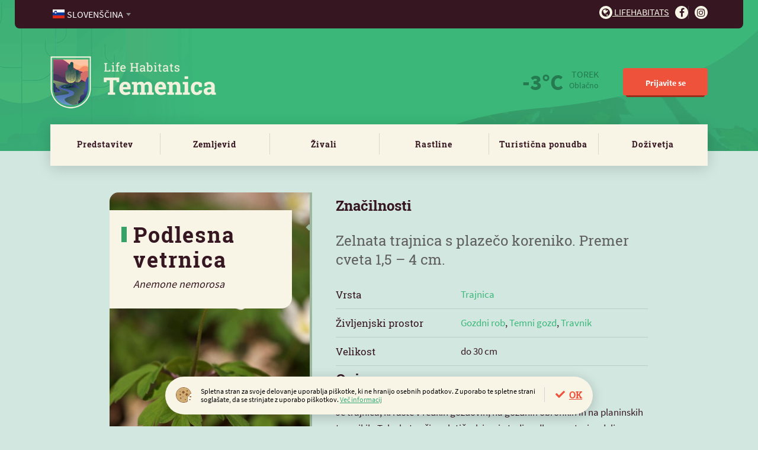

--- FILE ---
content_type: text/html; charset=utf-8
request_url: https://lifehabitats.com/sl/temenica/rastline/rastlina/150/podlesna-vetrnica.html
body_size: 5760
content:
<!DOCTYPE HTML>
<html lang="sl">
<head>
<base href="https://lifehabitats.com/">
<meta http-equiv="content-type" content="text/html; charset=utf-8">
<meta charset="utf-8">
<title>Podlesna vetrnica | Rastlina | Life Habitats</title>
<meta name="author" content="MoveCMS by THES">
<meta name="format-detection" content="telephone=no">
<meta property="og:image" content="https://lifehabitats.com/cache/d326d23494823ebe/17f68ab3123eb523/Podlesna%20vetrnica%28r340x566%29.jpg">
<link rel="icon" type="image/x-icon" href="https://lifehabitats.com/upload/_custom/files/favicon/favicon.ico">
<link rel="shortcut icon" href="https://lifehabitats.com/upload/_custom/files/favicon/favicon.ico">
<meta property="og:title" content="Podlesna vetrnica | Rastlina | Life Habitats">
<link type="text/css" href="https://lifehabitats.com/cache/_81a3418897036b8fa1bfb03c40cdac1c.css" media="all" rel="stylesheet">
<link type="text/css" href="https://lifehabitats.com/cache/template_css_1635921720.css" media="all" rel="stylesheet"><script type="text/javascript">
    var ua=navigator.userAgent.toLocaleLowerCase(),
        regV = /ipod|ipad|iphone/gi,
        result = ua.match(regV),
        userScale="";
    if(!result){
        userScale=", user-scalable=0"
    }
    var meta = document.createElement('meta');
    meta.name = "viewport";
    meta.content = "width=device-width, initial-scale=1.0" + userScale;
    document.getElementsByTagName('head')[0].appendChild(meta);

    var viewportmeta = document.querySelector && document.querySelector('meta[name="viewport"]'),
    gestureStart = function () {viewportmeta.content = "width=device-width, minimum-scale=0.25, maximum-scale=1.6";},
    scaleFix = function () {
        if (viewportmeta && /iphone|ipad/.test(ua) && !/opera mini/.test(ua)) {
            viewportmeta.content = "width=device-width, minimum-scale=1.0, maximum-scale=1.0";
            document.addEventListener("gesturestart", gestureStart, false);
        }
    };
    scaleFix();
</script>
</head>
<body class="habitat temenica">
<div class="page">
<div class="wrapper">

<header>
    <div class="wrapper">
                <div class="logo logoMobile">
                    <a class="logo" href="https://lifehabitats.com/sl/"><img src="/upload/_custom/images/logo/logo_temenica.png" alt="Temenica" /></a>
                </div>    
	
        <a class="ham" href="javascript:void(0)">
            <span></span>
            <span></span>
            <span></span>
        </a>
        <div class="menus">
            <nav class="service clear-after">
                <ul class="left">
                    <li>
                        <select name="lang" style="width:100%">
                            <option data-image="sl.svg" value="/sl/temenica/rastline/rastlina/150/" selected="selected">Slovenščina</option>
                            <option data-image="en.svg" value="/en/temenica/plants/plants/150/">English</option>
                            <option data-image="de.svg" value="/de/temenica/die-pflanzen/die-pflanze /150/">Deutsch</option>
                            <option data-image="hr.svg" value="/hr/temenica/biljke/biljka/150/">Hrvatski</option>
                            <option data-image="it.svg" value="/it/temenica/piante/pianta/150/">Italiano</option>                            
                        </select>
                    </li>
                </ul>
                <ul class="right">
                    <li><a href="/sl/platforma/" target="_blank"><i class="fa fa-globe"></i> Lifehabitats</a></li>
                    <li><a href="https://www.facebook.com/HabitatTemenica" target="_blank"><i class="fa fa-facebook-f"></i></a></li>
                    <li><a href="https://www.instagram.com/lifehabitats_temenica/" target="_blank"><i class="fa fa-instagram"></i></a></li>
                </ul>
            </nav>      <nav class="main">
                <div class="logo logoDesktop">
                    <a class="logo" href="https://lifehabitats.com/sl/temenica/"><img src="/upload/_custom/images/logo/logo_temenica.png" alt="Temenica" /></a>
                </div><div class="header-right">    
                <div class="weather">
                    <span class="weather-icon w02n"></span>
                    <strong>-3°C</strong>
                    <span>
                        TOREK<br />
                        <em>Oblačno</em>
                    </span>
                </div>
                <ul class="links">
                    <li><a class="button red user-login" href="javascript:void(0)">Prijavite se</a></li>
                </ul>
			  </div><!--/div.header-right-->
            </nav>
            <nav class="menu">
                <ul><li><a href="/sl/temenica/predstavitev/">Predstavitev</a></li><li><a href="/sl/temenica/zemljevid/">Zemljevid</a></li><li><a href="/sl/temenica/zivali/">Živali</a></li><li><a href="/sl/temenica/rastline/">Rastline</a></li><li><a href="/sl/temenica/ponudba/zanimivosti/">Turistična ponudba</a>
                <ul><li><a href="/sl/temenica/ponudba/zanimivosti/">Zanimivosti</a></li><li><a href="/sl/temenica/ponudba/poti-po-habitatu/">Poti po habitatu</a></li><li><a href="/sl/temenica/ponudba/gostinstvo/">Gostinstvo</a></li><li><a href="/sl/temenica/ponudba/nastanitve/">Nastanitve</a></li><li><a href="/sl/temenica/ponudba/paketi/">Paketi</a></li></ul></li><li><a href="/sl/temenica/dozivetja/blog/">Doživetja</a>
                <ul><li><a href="/sl/temenica/dozivetja/blog/">Blog</a></li></ul></li>
                </ul>
            </nav>
        </div>        
    </div>
</header>
    <div class="row row-stretch-default">
        <div class="row-wrapper">
            <div class="row-inner-wrapper">
                <div class="col col-sz-12">
                    <div class="col-wrapper">
<div class="column-organism">
	<!-- <div class="meta">
		<a class="prev" href="">Priba</a>
		<a class="next" href="">Bela štorklja</a>
	</div> -->
	<div class="animal full-detail">
		<div class="l-col">
			<h1>Podlesna vetrnica
			    <span class="latin"> Anemone nemorosa </span>
			</h1>
            <div class="image"><img src="/cache/d326d23494823ebe/17f68ab3123eb523/Podlesna%20vetrnica%28r340x566%29.jpg" alt="Podlesna vetrnica"></div>
		</div>
		<div class="r-col">
			<h3>Značilnosti</h3>
			<p class="intro">
				Zelnata trajnica s plazečo koreniko.
Premer cveta 1,5 – 4 cm.
			</p>
			<table>
				<tr>
					<td>Vrsta</td>
					<td><span>Trajnica</span></td>
				</tr>
				<tr>
					<td>Življenjski prostor</td>
					<td><span>Gozdni rob</span>, <span>Temni gozd</span>, <span>Travnik</span></td>
				</tr>
				<tr>
					<td>Velikost</td>
					<td>do 30 cm</td>
				</tr>
			</table>
			<h3>Opis</h3>
			Je trajnica, ki raste v redkih gozdovih, na gozdnih obronkih in na planinskih travnikih. Tako kot večina zlatičevk imajo tudi podlesne vetrnice deljene liste in cvetove z nadraslo plodnico ter velikim številom prašnikov. Robovi listov so narezljani. Pod zemljo, blizu površine, ima vodoravno koreniko z nadomestnimi koreninami. Je strupena rastlina, ki je razširjena po vsej Sloveniji.
			
		</div>
	</div>
	<div class="location">
		<div class="l-col">
			<h2><span>Podlesna vetrnica</span></h2>
			<h3>na habitatu Temenica</h3>	
			<p>Cveti od marca do maja. </p>
			<p class="more"><a href="/sl/temenica/zemljevid/?pla=150" class="button red">Prikaži na zemljevidu <span class="icon-map-marked-alt"></span></a></p>
		</div>
		<div class="r-col">
			<img src="/page/custom/site/dsg/Habitat_Zemljevid.png" alt="Map?">
		</div>
	</div>

	<div class="item-gallery clear-after">
		<!-- <a href="" class="button green">Prispevajte foto <i class="fa fa-upload"></i></a> -->
		<h3>Foto in video galerija</h3>
		<ul class="list">
			<li>
			    <a class="fancybox" rel="media" href="/upload/_custom/files/organisms/150/137_podlesna_vetrnica.jpg" title="">
                    <span class="image"><img src="/cache/36f3aec8151f0f69/e2259923e6b83274/137_podlesna_vetrnica%28c320x240%29.jpg" alt=""></span>			        
			    </a></li>
			<li>
			    <a class="fancybox" rel="media" href="/upload/_custom/files/organisms/150/940_podlesna_vetrnica.jpg" title="">
                    <span class="image"><img src="/cache/36f3aec8151f0f69/e2259923e6b83274/940_podlesna_vetrnica%28c320x240%29.jpg" alt=""></span>			        
			    </a></li>
			<li>
			    <a class="fancybox" rel="media" href="/upload/_custom/files/organisms/150/1390_podlesna_vetrnica.jpg" title="">
                    <span class="image"><img src="/cache/36f3aec8151f0f69/e2259923e6b83274/1390_podlesna_vetrnica%28c320x240%29.jpg" alt=""></span>			        
			    </a></li>
			<li>
			    <a class="fancybox" rel="media" href="/upload/_custom/files/organisms/150/1396_podlesna_vetrnica.jpg" title="">
                    <span class="image"><img src="/cache/36f3aec8151f0f69/e2259923e6b83274/1396_podlesna_vetrnica%28c320x240%29.jpg" alt=""></span>			        
			    </a></li>			
		</ul>
	</div>

	<div class="other-specifics">
		<h3>Posebnosti Temenica <a href="javascript:void(0)">(3)</a></h3>
		<div class="slider">
			<div class="item">
				<a href="/sl/temenica/rastline/rastlina/140/navadna-jelka.html">
                    <span class="image"><img src="/cache/d326d23494823ebe/17f68ab3123eb523/Navadna%20jelka%201%28r301x184%29.jpg" alt="Navadna jelka"></span>					
					<span class="title">Navadna jelka</span>
				</a>
			</div>
			<div class="item">
				<a href="/sl/temenica/rastline/rastlina/141/poljski-javor.html">
                    <span class="image"><img src="/cache/d326d23494823ebe/17f68ab3123eb523/Poljski%20javor%28r301x184%29.jpg" alt="Poljski javor"></span>					
					<span class="title">Poljski javor</span>
				</a>
			</div>
			<div class="item">
				<a href="/sl/temenica/rastline/rastlina/142/ameriki-javor.html">
                    <span class="image"><img src="/cache/d326d23494823ebe/17f68ab3123eb523/Ameri%C5%A1ki%20javor%28r301x184%29.jpg" alt="Ameriški javor"></span>					
					<span class="title">Ameriški javor</span>
				</a>
			</div>			
		</div>
		<!--
		<nav class="simple">
			<div class="search-link">
				<a href=""><i class="fa fa-search"></i></a>
			</div>
			<ul>
				<li><a href="">Vse živali</a></li>
				<li><a href="">Posebnosti</a></li>
				<li><a href="">Življenski prostor</a></li>
				<li><a href="">Vrsta / Kategorija</a></li>
			</ul>
		</nav>
		-->
	</div>
	
<!--TEMPORARY-->
<script src="/page/core/site/js/jquery.js"></script>
<script src="/page/custom/site/js/slick.min.js"></script>
<script>
	jQuery(".slider").slick({
		slidesToShow: 4,
		dots: true,
		arrows: true,
		infinite: false,
		slide: ".item",
		responsive: [
			{
			  breakpoint: 768,
			  settings: {
				slidesToShow: 1,
				slidesToScroll: 1
			  }
			}
		]
	});
</script>
<!--END TEMPORARY-->
	

</div>
                    </div>
                </div>
            </div>
        </div>
    </div>
    <div class="row row-stretch-default">
        <div class="row-wrapper">
            <div class="row-inner-wrapper">
                <div class="col col-sz-12">
                    <div class="col-wrapper">
<div class="column-special-organisms">

SPECIAL ogr.


</div>
                    </div>
                </div>
            </div>
        </div>
    </div>
<div id="user-login-modal" class="modal-wrapper" style="display:none;">
	<div class="modal register-1 no-padd">	
		<a class="close" href="javascript:void(0)"><span class="icon-times"></span></a>
		<div class="row">
			<div class="col col-sz-12">
				<h4>Prijavite se na LifeHabitats.com</h4>
			</div>
		</div>
		<div class="row">
			<div class="col col-sz-5" style="opacity:0.15">
				<h5>Prijavite se z vašim računom</h5>
				<div class="social">
					<a class="button w100 fb-blue" href="javascript:void(0)">Facebook</a>
					<a class="button w100 blue" href="javascript:void(0)">Google</a>
				</div>			
			</div>
			<div class="col col-sz-2" style="opacity:0.15">
			    <p class="text-center">ali</p>
			</div>
			<div class="col col-sz-5">
				<h5>Prijavite se z vašim e-mailom</h5>
				<div class="form">
				    <form novalidate="novalidate">
					<div class="fItem">
						<input class="" type="email" placeholder="Vpišite e-naslov" id="email">
						<!-- <span style="display:block;" class="circle green icon-check"></span> -->
					</div>
					<div class="submit"><button class="button red disabled w100">Pošlji povezavo za prijavo</button></div>
					</form>
				</div>
			</div>
		</div>
	</div>
</div>
<div id="empty-cart-modal" class="modal-wrapper" style="display:none">
    <div class="modal">		
        <a class="close" href="javascript:void(0)"><span class="icon-times"></span></a>
        <div class="row">
            <div class="col col-sz-12">
				<h3>Izprazni košarico</h3>
				<p>Ali ste prepričani, da želite odstraniti vse pakete/izdelke iz košarice?</p>				
				<span class="buttons settings">
					<a class="button green" href="javascript:void(0)">Prekliči</a>
					<a class="button red" href="/sl/temenica/rastline/rastlina/150/podlesna-vetrnica.html?cart=empty">Potrdi</a>
				</span>
			</div>
		</div>
	</div>
</div>
<div id="user-logout-modal" class="modal-wrapper" style="display:none">
    <div class="modal">		
        <a class="close" href="javascript:void(0)"><span class="icon-times"></span></a>
        <div class="row">
            <div class="col col-sz-12">
				<h3>Odjava</h3>
				<p><strong>Ali ste prepričani, da se želite odjaviti s spletnega mesta Lifehabitats.com?</strong><br />Po odjavi se boste morali ponovno prijaviti z vašim emailom in novo potrditveno kodo.</p>				
				<span class="buttons settings">
					<a class="button green" href="javascript:void(0)">Prekliči</a>
					<a class="button red" href="/sl/temenica/rastline/rastlina/150/podlesna-vetrnica.html?logout">Potrdi</a>
				</span>
			</div>
		</div>
	</div>
</div>
<div class="cookies-wrapper">
    <div class="cookies">			
        <p class="agree"><a class="cookie-policy-accept-button" href="/sl/temenica/rastline/rastlina/150/podlesna-vetrnica.html?cookies=accept">OK</a></p>
        <p class="info"><img alt="" src="/page/custom/site/dsg/Cookies_Icon.svg" />Spletna stran za svoje delovanje uporablja pi&scaron;kotke, ki ne hranijo osebnih podatkov. Z uporabo te spletne strani sogla&scaron;ate, da se strinjate z uporabo pi&scaron;kotkov. <a href="/sl/temenica/piskotki/">Več informacij</a></p>
			
    </div>
</div>
<footer>
    
    <div class="row row-stretch-row">
        <div class="row-wrapper">
            <div class="row-inner-wrapper">
                <div class="col col-sz-4">
                    <div class="col-wrapper"><div class="text con-css-footer-1-1-1"><ul>
	<li><strong>Spletni Portal</strong></li>
	<li><a href="/sl/temenica/predstavitev/">Predstavitev</a></li>
	<li><a href="/sl/temenica/zemljevid/">Zemljevid</a></li>
	<li><a href="/sl/temenica/zivali/">Živali</a></li>
	<li><a href="/sl/temenica/rastline/">Rastline</a></li>
	<li><a href="/sl/temenica/ponudba/">Turistična ponudba</a></li>
	<li><a href="/sl/temenica/dozivetja/">Doživetja</a></li>
</ul>
</div>
                    </div>
                </div>
                <div class="col col-sz-4">
                    <div class="col-wrapper"><div class="text con-css-footer-1-2-2"><ul>
	<li><strong>Projekt&nbsp;Temenica</strong></li>
	<li><a href="/sl/temenica/o-projektu/">O projektu</a></li>
	<li><a href="/sl/temenica/kontakt/">Kontakt</a></li>
	<li><a href="/sl/temenica/viri-in-povezave/">Viri in literatura</a></li>
</ul>
</div>
                    </div>
                </div>
                <div class="col col-sz-4">
                    <div class="col-wrapper"><div class="text con-css-footer-1-3-3"><h2>Bodite obveščeni o novicah</h2>

<p>Dogodki na Habitatu, nove poti in nove ponudbe.</p>
</div>
<div class="column-newsletter-subscription">
    <form id="newsletter-subscription" action="/sl/temenica/rastline/rastlina/150/podlesna-vetrnica.html#newsletter-subscription" method="post" novalidate="novalidate">
        <input type="hidden" name="newsletter_subscription" value="1">
        <fieldset>
            <ul>
                <li>
                    <div>
                        <label>Elektronska pošta</label>
                        <input type="email" name="email" placeholder="Elektronska pošta" value="">
                        
                    </div>
                </li><li class="submit">
                    <div>
                        <button type="submit">Prijavi se</button>                        
                    </div>
                </li><li class="terms">
                    <div>                        
                        <label><input type="checkbox" name="terms">Strinjam se s <a href="/sl/temenica/splosni-pogoji/">splo&scaron;nimi pogoji</a></label>
                        
                    </div>
                </li>
            </ul>
        </fieldset>
    </form>
</div>
                    </div>
                </div>
            </div>
        </div>
    </div>
    <div class="row row-stretch-row">
        <div class="row-wrapper">
            <div class="row-inner-wrapper">
                <div class="col col-sz-6">
                    <div class="col-wrapper"><div class="text con-css-footer-2-4-5"><p>Copyright 2020, Virc d.o.o.</p>
</div>
                    </div>
                </div>
                <div class="col col-sz-6">
                    <div class="col-wrapper"><div class="text con-css-footer-2-5-6"><ul>
	<li><a href="/sl/temenica/splosni-pogoji/">Splošni&nbsp;pogoji</a></li>
	<li><a href="/sl/temenica/piskotki/">Piškotki</a></li>
</ul>
</div>
                    </div>
                </div>
            </div>
        </div>
    </div>
</footer>

<script>
	player       = document.getElementById("video-element");
	if (player) {
        btnPlayPause = document.getElementById("btnPlayPause");
        btnMute      = document.getElementById("btnMute");
        progressBar  = document.getElementById("progress-bar");
        volumeBar    = document.getElementById("volume-bar");
        volumeBar.addEventListener("change", function(evt) {
            player.volume = evt.target.value;
        });
        document.getElementById("btnFullScreen").disabled = true;
        player.addEventListener("timeupdate", updateProgressBar, false);
        player.addEventListener("play", function() {
            changeButtonType(btnPlayPause, "pause");
        }, false);
        player.addEventListener("pause", function() {
            changeButtonType(btnPlayPause, "play");
        }, false);
        player.addEventListener("volumechange", function(e) { 
            if (player.muted) changeButtonType(btnMute, "unmute");
            else changeButtonType(btnMute, "mute");
        }, false);	
        player.addEventListener("ended", function() { this.pause(); }, false);	
        progressBar.addEventListener("click", seek);
        function seek(e) {
            var percent = e.offsetX / this.offsetWidth;
            player.currentTime = percent * player.duration;
            e.target.value = Math.floor(percent / 100);
            e.target.innerHTML = progressBar.value + "% played";
        }
        function playPauseVideo() {
            if (player.paused || player.ended) {
                changeButtonType(btnPlayPause, "pause");
                player.play();
            } else {
                changeButtonType(btnPlayPause, "play");
                player.pause();
            }
        }
        function stopVideo() {
            player.pause();
            if (player.currentTime) player.currentTime = 0;
        }
        function muteVolume() {
            if (player.muted) {
                changeButtonType(btnMute, "mute");
                player.muted = false;
            } else {
                changeButtonType(btnMute, "unmute");
                player.muted = true;
            }
        }
        function replayVideo() {
            resetPlayer();
            player.play();
        }
        function updateProgressBar() {
            var percentage = Math.floor((100 / player.duration) * player.currentTime);
            progressBar.value = percentage;
            progressBar.innerHTML = percentage + "% played";
        }
        function changeButtonType(btn, value) {
            btn.title     = value;
            btn.innerHTML = value;
            btn.className = value;
        }
        function resetPlayer() {
            progressBar.value = 0;
            player.currentTime = 0;
            changeButtonType(btnPlayPause, "play");
        }  
        function exitFullScreen() {
            if (document.exitFullscreen) {
                document.exitFullscreen();
            } else if (document.msExitFullscreen) {
                document.msExitFullscreen();
            } else if (document.mozCancelFullScreen) {
                document.mozCancelFullScreen();
            } else if (document.webkitExitFullscreen) {
                document.webkitExitFullscreen();
            }
        }
        function toggleFullScreen() {
            if (player.requestFullscreen)
                if (document.fullScreenElement) {
                    document.cancelFullScreen();
                } else {
                    player.requestFullscreen();
                }
                else if (player.msRequestFullscreen)
                if (document.msFullscreenElement) {
                    document.msExitFullscreen();
                } else {
                    player.msRequestFullscreen();
                }
                else if (player.mozRequestFullScreen)
                if (document.mozFullScreenElement) {
                    document.mozCancelFullScreen();
                } else {
                    player.mozRequestFullScreen();
                }
                else if (player.webkitRequestFullscreen)
                if (document.webkitFullscreenElement) {
                    document.webkitCancelFullScreen();
                } else {
                    player.webkitRequestFullscreen();
                }
            else {
                alert("Fullscreen API is not supported");
            }
        }
  }
</script>  
  
<script src="https://ajax.googleapis.com/ajax/libs/jquery/1.12.4/jquery.min.js"></script>
<script>
jQuery(".toggleFullScreenVideo, .landing-top-bg .button.red.big" ).click(function(e) {
	$(".landing-top-bg ").toggleClass("v-opened");
	e.preventDefault();
});
</script></div>
</div><script type="text/javascript" src="https://lifehabitats.com/cache/_cedb89cf3adc760c4b35c12a2850e066.js"></script>
<script>
    (function(i,s,o,g,r,a,m){i['GoogleAnalyticsObject']=r;i[r]=i[r]||function(){
    (i[r].q=i[r].q||[]).push(arguments)},i[r].l=1*new Date();a=s.createElement(o),
    m=s.getElementsByTagName(o)[0];a.async=1;a.src=g;m.parentNode.insertBefore(a,m)
    })(window,document,'script','//www.google-analytics.com/analytics.js','ga');
    ga('create', 'UA-162768839-1', 'auto');
    ga('send', 'pageview');
</script></body>
</html>